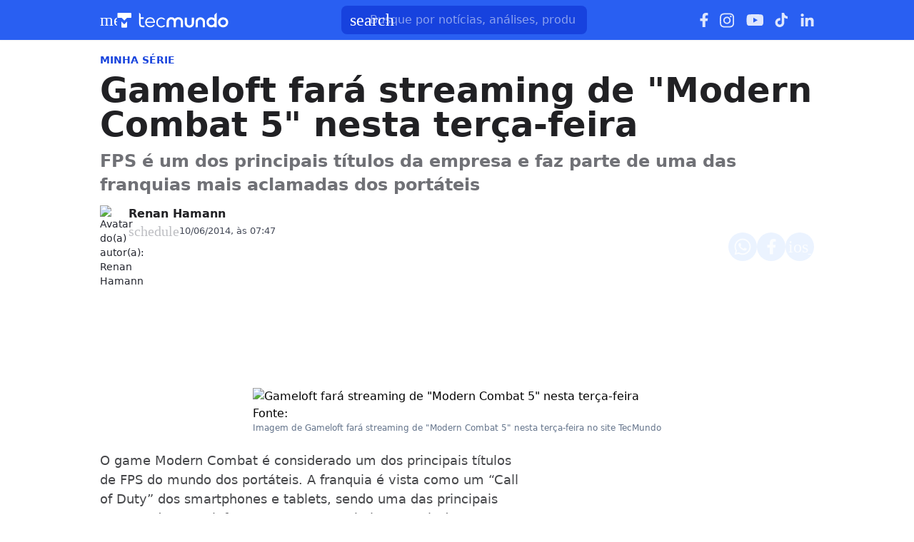

--- FILE ---
content_type: text/css; charset=UTF-8
request_url: https://www.tecmundo.com.br/_next/static/css/7d3527be3b9a6fde.css
body_size: 8770
content:
.smart_image__iGZ1wH{aspect-ratio:var(--aspect-ratio);object-fit:cover}@media(min-width:768px){.smart_image__iGZ1wH{aspect-ratio:var(--aspect-ratio-desktop,var(--aspect-ratio))}}.kicker__fLo91u{--kicker-text-color:var(--text-primary-strong);--kicker-square-color:var(--stroke-primary-strong);color:var(--kicker-text-color);transition:var(--text-transition)}.kicker__fLo91u.simple__Jpqe3d{background-color:transparent!important}.kicker__fLo91u.simple__Jpqe3d:hover{opacity:.8}.kicker__fLo91u.tag__8y2l2S{margin-right:6px;background-color:var(--primary);border-radius:var(--border-radius-base);color:var(--text-on-primary-strong);padding:1px 8px}.kicker__fLo91u.right-block-light__TMUavJ{display:flex;align-items:center;line-height:normal!important;margin-bottom:8px}.kicker__fLo91u.right-block-light__TMUavJ:hover{opacity:.7}.kicker__fLo91u.right-block-light__TMUavJ .square__mKbnal{position:relative;display:inline-block;background-color:var(--kicker-square-color)!important;border-radius:2px;width:13px;height:13px;margin-left:4px}.kicker__fLo91u.right-block-light__TMUavJ .square__mKbnal:hover{opacity:.7}.kicker__fLo91u.right-block-dark__GYoeqb{display:flex;align-items:center;color:#fff!important;background-color:transparent!important;height:-moz-fit-content;height:fit-content;width:-moz-fit-content;width:fit-content;line-height:0}.kicker__fLo91u.right-block-dark__GYoeqb:hover{opacity:.7}.kicker__fLo91u.right-block-dark__GYoeqb .square__mKbnal{position:relative;display:inline-block;border-radius:2px;width:13px;height:13px;margin-left:4px;background-color:#fff}.kicker__fLo91u.right-block-dark__GYoeqb .square__mKbnal:hover{opacity:.7}.minha-serie-page .kicker__fLo91u{--kicker-text-color:var(--minha-serie-gray-900,#21221e);--kicker-square-color:var(--minha-serie-green-100-def,#b9ec00)}.voxel-page .kicker__fLo91u{--kicker-text-color:var(--voxel-pink-700,#b40c3c);--kicker-square-color:var(--voxel-pink-500-def,#fd1154)}.author_name__1Xl1bm{transition:color var(--transition-standard),background-color var(--transition-standard);color:var(--text-strong)}.author_name__1Xl1bm:hover{color:var(--text-primary-strong)}.author_name__1Xl1bm.minha-serie__eO4702:hover{background-color:#ebffa5}.icon_button__Kne0FR{width:32px;height:32px;border-radius:9999px;display:flex;align-items:center;justify-content:center;transition:all .3s ease-in-out}.icon_button__Kne0FR.tecmundo__17Kac5:hover{background-color:#f5f6fa}.icon_button__Kne0FR.tecmundo__17Kac5:focus{outline:3px solid #adcbff}.icon_button__Kne0FR.voxel__fkxMMT:hover{background-color:#f9f6f9}.icon_button__Kne0FR.voxel__fkxMMT:focus{outline:3px solid #fe92b0}.icon_button__Kne0FR.minha-serie__eO4702:hover{background-color:#f6f7f1}.icon_button__Kne0FR.minha-serie__eO4702:focus{outline:3px solid #719d00}.svg__7iYGx5:hover,.svg__j0mFF9:hover{opacity:.8;transition:all .3s ease-in-out}.article-tags-and-sources__QxdkrN{display:flex;flex-direction:column;align-items:flex-start;gap:.5rem}@media screen and (min-width:48rem){.article-tags-and-sources__QxdkrN{flex-direction:row}}ul.article-sources__QoSWwa,ul.article-tags__3nQ8G6{display:flex;flex-wrap:wrap;justify-content:flex-start;align-items:center;max-width:100%;gap:.5rem}@media screen and (min-width:48rem){ul.article-sources__QoSWwa{justify-content:flex-end}}li.button-link__lgyWHH{display:flex;max-width:100%;align-items:center;font-weight:500;font-size:14px;border-radius:var(--border-radius-base)}li.button-link__lgyWHH a{height:28px;padding:4px 8px;box-shadow:none!important;max-width:360px}.disclaimer__IE5EUM .disclaimer-title__9VHRQC{font-size:clamp(14px,1vw,15px)}@font-face{font-family:swiper-icons;src:url("data:application/font-woff;charset=utf-8;base64, [base64]//wADZ2x5ZgAAAywAAADMAAAD2MHtryVoZWFkAAABbAAAADAAAAA2E2+eoWhoZWEAAAGcAAAAHwAAACQC9gDzaG10eAAAAigAAAAZAAAArgJkABFsb2NhAAAC0AAAAFoAAABaFQAUGG1heHAAAAG8AAAAHwAAACAAcABAbmFtZQAAA/gAAAE5AAACXvFdBwlwb3N0AAAFNAAAAGIAAACE5s74hXjaY2BkYGAAYpf5Hu/j+W2+MnAzMYDAzaX6QjD6/4//Bxj5GA8AuRwMYGkAPywL13jaY2BkYGA88P8Agx4j+/8fQDYfA1AEBWgDAIB2BOoAeNpjYGRgYNBh4GdgYgABEMnIABJzYNADCQAACWgAsQB42mNgYfzCOIGBlYGB0YcxjYGBwR1Kf2WQZGhhYGBiYGVmgAFGBiQQkOaawtDAoMBQxXjg/wEGPcYDDA4wNUA2CCgwsAAAO4EL6gAAeNpj2M0gyAACqxgGNWBkZ2D4/wMA+xkDdgAAAHjaY2BgYGaAYBkGRgYQiAHyGMF8FgYHIM3DwMHABGQrMOgyWDLEM1T9/w8UBfEMgLzE////P/5//f/V/xv+r4eaAAeMbAxwIUYmIMHEgKYAYjUcsDAwsLKxc3BycfPw8jEQA/[base64]/uznmfPFBNODM2K7MTQ45YEAZqGP81AmGGcF3iPqOop0r1SPTaTbVkfUe4HXj97wYE+yNwWYxwWu4v1ugWHgo3S1XdZEVqWM7ET0cfnLGxWfkgR42o2PvWrDMBSFj/IHLaF0zKjRgdiVMwScNRAoWUoH78Y2icB/yIY09An6AH2Bdu/UB+yxopYshQiEvnvu0dURgDt8QeC8PDw7Fpji3fEA4z/PEJ6YOB5hKh4dj3EvXhxPqH/SKUY3rJ7srZ4FZnh1PMAtPhwP6fl2PMJMPDgeQ4rY8YT6Gzao0eAEA409DuggmTnFnOcSCiEiLMgxCiTI6Cq5DZUd3Qmp10vO0LaLTd2cjN4fOumlc7lUYbSQcZFkutRG7g6JKZKy0RmdLY680CDnEJ+UMkpFFe1RN7nxdVpXrC4aTtnaurOnYercZg2YVmLN/d/gczfEimrE/fs/bOuq29Zmn8tloORaXgZgGa78yO9/cnXm2BpaGvq25Dv9S4E9+5SIc9PqupJKhYFSSl47+Qcr1mYNAAAAeNptw0cKwkAAAMDZJA8Q7OUJvkLsPfZ6zFVERPy8qHh2YER+3i/BP83vIBLLySsoKimrqKqpa2hp6+jq6RsYGhmbmJqZSy0sraxtbO3sHRydnEMU4uR6yx7JJXveP7WrDycAAAAAAAH//wACeNpjYGRgYOABYhkgZgJCZgZNBkYGLQZtIJsFLMYAAAw3ALgAeNolizEKgDAQBCchRbC2sFER0YD6qVQiBCv/H9ezGI6Z5XBAw8CBK/m5iQQVauVbXLnOrMZv2oLdKFa8Pjuru2hJzGabmOSLzNMzvutpB3N42mNgZGBg4GKQYzBhYMxJLMlj4GBgAYow/P/PAJJhLM6sSoWKfWCAAwDAjgbRAAB42mNgYGBkAIIbCZo5IPrmUn0hGA0AO8EFTQAA");font-weight:400;font-style:normal}:root{--swiper-theme-color:#007aff}.swiper,swiper-container{margin-left:auto;margin-right:auto;position:relative;overflow:hidden;list-style:none;padding:0;z-index:1;display:block}.swiper-vertical>.swiper-wrapper{flex-direction:column}.swiper-wrapper{position:relative;width:100%;height:100%;z-index:1;display:flex;transition-property:transform;transition-timing-function:var(--swiper-wrapper-transition-timing-function,initial);box-sizing:initial}.swiper-android .swiper-slide,.swiper-wrapper{transform:translateZ(0)}.swiper-horizontal{touch-action:pan-y}.swiper-vertical{touch-action:pan-x}.swiper-slide,swiper-slide{flex-shrink:0;width:100%;height:100%;position:relative;transition-property:transform;display:block}.swiper-slide-invisible-blank{visibility:hidden}.swiper-autoheight,.swiper-autoheight .swiper-slide{height:auto}.swiper-autoheight .swiper-wrapper{align-items:flex-start;transition-property:transform,height}.swiper-backface-hidden .swiper-slide{transform:translateZ(0);backface-visibility:hidden}.swiper-3d.swiper-css-mode .swiper-wrapper{perspective:1200px}.swiper-3d .swiper-wrapper{transform-style:preserve-3d}.swiper-3d{perspective:1200px}.swiper-3d .swiper-cube-shadow,.swiper-3d .swiper-slide,.swiper-3d .swiper-slide-shadow,.swiper-3d .swiper-slide-shadow-bottom,.swiper-3d .swiper-slide-shadow-left,.swiper-3d .swiper-slide-shadow-right,.swiper-3d .swiper-slide-shadow-top{transform-style:preserve-3d}.swiper-3d .swiper-slide-shadow,.swiper-3d .swiper-slide-shadow-bottom,.swiper-3d .swiper-slide-shadow-left,.swiper-3d .swiper-slide-shadow-right,.swiper-3d .swiper-slide-shadow-top{position:absolute;left:0;top:0;width:100%;height:100%;pointer-events:none;z-index:10}.swiper-3d .swiper-slide-shadow{background:rgba(0,0,0,.15)}.swiper-3d .swiper-slide-shadow-left{background-image:linear-gradient(270deg,rgba(0,0,0,.5),transparent)}.swiper-3d .swiper-slide-shadow-right{background-image:linear-gradient(90deg,rgba(0,0,0,.5),transparent)}.swiper-3d .swiper-slide-shadow-top{background-image:linear-gradient(0deg,rgba(0,0,0,.5),transparent)}.swiper-3d .swiper-slide-shadow-bottom{background-image:linear-gradient(180deg,rgba(0,0,0,.5),transparent)}.swiper-css-mode>.swiper-wrapper{overflow:auto;scrollbar-width:none;-ms-overflow-style:none}.swiper-css-mode>.swiper-wrapper::-webkit-scrollbar{display:none}.swiper-css-mode>.swiper-wrapper>.swiper-slide{scroll-snap-align:start start}.swiper-horizontal.swiper-css-mode>.swiper-wrapper{scroll-snap-type:x mandatory}.swiper-vertical.swiper-css-mode>.swiper-wrapper{scroll-snap-type:y mandatory}.swiper-css-mode.swiper-free-mode>.swiper-wrapper{scroll-snap-type:none}.swiper-css-mode.swiper-free-mode>.swiper-wrapper>.swiper-slide{scroll-snap-align:none}.swiper-centered>.swiper-wrapper:before{content:"";flex-shrink:0;order:9999}.swiper-centered>.swiper-wrapper>.swiper-slide{scroll-snap-align:center center;scroll-snap-stop:always}.swiper-centered.swiper-horizontal>.swiper-wrapper>.swiper-slide:first-child{margin-inline-start:var(--swiper-centered-offset-before)}.swiper-centered.swiper-horizontal>.swiper-wrapper:before{height:100%;min-height:1px;width:var(--swiper-centered-offset-after)}.swiper-centered.swiper-vertical>.swiper-wrapper>.swiper-slide:first-child{margin-block-start:var(--swiper-centered-offset-before)}.swiper-centered.swiper-vertical>.swiper-wrapper:before{width:100%;min-width:1px;height:var(--swiper-centered-offset-after)}.swiper-lazy-preloader{width:42px;height:42px;position:absolute;left:50%;top:50%;margin-left:-21px;margin-top:-21px;z-index:10;transform-origin:50%;box-sizing:border-box;border-radius:50%;border:4px solid var(--swiper-preloader-color,var(--swiper-theme-color));border-top:4px solid transparent}.swiper-watch-progress .swiper-slide-visible .swiper-lazy-preloader,.swiper:not(.swiper-watch-progress) .swiper-lazy-preloader,swiper-container:not(.swiper-watch-progress) .swiper-lazy-preloader{animation:swiper-preloader-spin 1s linear infinite}.swiper-lazy-preloader-white{--swiper-preloader-color:#fff}.swiper-lazy-preloader-black{--swiper-preloader-color:#000}@keyframes swiper-preloader-spin{0%{transform:rotate(0deg)}to{transform:rotate(1turn)}}.swiper-pagination{position:absolute;text-align:center;transition:opacity .3s;transform:translateZ(0);z-index:10}.swiper-pagination.swiper-pagination-hidden{opacity:0}.swiper-pagination-disabled>.swiper-pagination,.swiper-pagination.swiper-pagination-disabled{display:none!important}.swiper-horizontal>.swiper-pagination-bullets,.swiper-pagination-bullets.swiper-pagination-horizontal,.swiper-pagination-custom,.swiper-pagination-fraction{bottom:var(--swiper-pagination-bottom,8px);top:var(--swiper-pagination-top,auto);left:0;width:100%}.swiper-pagination-bullets-dynamic{overflow:hidden;font-size:0}.swiper-pagination-bullets-dynamic .swiper-pagination-bullet{transform:scale(.33);position:relative}.swiper-pagination-bullets-dynamic .swiper-pagination-bullet-active,.swiper-pagination-bullets-dynamic .swiper-pagination-bullet-active-main{transform:scale(1)}.swiper-pagination-bullets-dynamic .swiper-pagination-bullet-active-prev{transform:scale(.66)}.swiper-pagination-bullets-dynamic .swiper-pagination-bullet-active-prev-prev{transform:scale(.33)}.swiper-pagination-bullets-dynamic .swiper-pagination-bullet-active-next{transform:scale(.66)}.swiper-pagination-bullets-dynamic .swiper-pagination-bullet-active-next-next{transform:scale(.33)}.swiper-pagination-bullet{width:var(--swiper-pagination-bullet-width,var(--swiper-pagination-bullet-size,8px));height:var(--swiper-pagination-bullet-height,var(--swiper-pagination-bullet-size,8px));display:inline-block;border-radius:var(--swiper-pagination-bullet-border-radius,50%);background:var(--swiper-pagination-bullet-inactive-color,#000);opacity:var(--swiper-pagination-bullet-inactive-opacity,.2)}button.swiper-pagination-bullet{border:none;margin:0;padding:0;box-shadow:none;-webkit-appearance:none;-moz-appearance:none;appearance:none}.swiper-pagination-clickable .swiper-pagination-bullet{cursor:pointer}.swiper-pagination-bullet:only-child{display:none!important}.swiper-pagination-bullet-active{opacity:var(--swiper-pagination-bullet-opacity,1);background:var(--swiper-pagination-color,var(--swiper-theme-color))}.swiper-pagination-vertical.swiper-pagination-bullets,.swiper-vertical>.swiper-pagination-bullets{right:var(--swiper-pagination-right,8px);left:var(--swiper-pagination-left,auto);top:50%;transform:translate3d(0,-50%,0)}.swiper-pagination-vertical.swiper-pagination-bullets .swiper-pagination-bullet,.swiper-vertical>.swiper-pagination-bullets .swiper-pagination-bullet{margin:var(--swiper-pagination-bullet-vertical-gap,6px) 0;display:block}.swiper-pagination-vertical.swiper-pagination-bullets.swiper-pagination-bullets-dynamic,.swiper-vertical>.swiper-pagination-bullets.swiper-pagination-bullets-dynamic{top:50%;transform:translateY(-50%);width:8px}.swiper-pagination-vertical.swiper-pagination-bullets.swiper-pagination-bullets-dynamic .swiper-pagination-bullet,.swiper-vertical>.swiper-pagination-bullets.swiper-pagination-bullets-dynamic .swiper-pagination-bullet{display:inline-block;transition:transform .2s,top .2s}.swiper-horizontal>.swiper-pagination-bullets .swiper-pagination-bullet,.swiper-pagination-horizontal.swiper-pagination-bullets .swiper-pagination-bullet{margin:0 var(--swiper-pagination-bullet-horizontal-gap,4px)}.swiper-horizontal>.swiper-pagination-bullets.swiper-pagination-bullets-dynamic,.swiper-pagination-horizontal.swiper-pagination-bullets.swiper-pagination-bullets-dynamic{left:50%;transform:translateX(-50%);white-space:nowrap}.swiper-horizontal>.swiper-pagination-bullets.swiper-pagination-bullets-dynamic .swiper-pagination-bullet,.swiper-pagination-horizontal.swiper-pagination-bullets.swiper-pagination-bullets-dynamic .swiper-pagination-bullet{transition:transform .2s,left .2s}.swiper-horizontal.swiper-rtl>.swiper-pagination-bullets-dynamic .swiper-pagination-bullet,:host(.swiper-horizontal.swiper-rtl) .swiper-pagination-bullets-dynamic .swiper-pagination-bullet{transition:transform .2s,right .2s}.swiper-pagination-fraction{color:var(--swiper-pagination-fraction-color,inherit)}.swiper-pagination-progressbar{background:var(--swiper-pagination-progressbar-bg-color,rgba(0,0,0,.25));position:absolute}.swiper-pagination-progressbar .swiper-pagination-progressbar-fill{background:var(--swiper-pagination-color,var(--swiper-theme-color));position:absolute;left:0;top:0;width:100%;height:100%;transform:scale(0);transform-origin:left top}.swiper-rtl .swiper-pagination-progressbar .swiper-pagination-progressbar-fill{transform-origin:right top}.swiper-horizontal>.swiper-pagination-progressbar,.swiper-pagination-progressbar.swiper-pagination-horizontal,.swiper-pagination-progressbar.swiper-pagination-vertical.swiper-pagination-progressbar-opposite,.swiper-vertical>.swiper-pagination-progressbar.swiper-pagination-progressbar-opposite{width:100%;height:var(--swiper-pagination-progressbar-size,4px);left:0;top:0}.swiper-horizontal>.swiper-pagination-progressbar.swiper-pagination-progressbar-opposite,.swiper-pagination-progressbar.swiper-pagination-horizontal.swiper-pagination-progressbar-opposite,.swiper-pagination-progressbar.swiper-pagination-vertical,.swiper-vertical>.swiper-pagination-progressbar{width:var(--swiper-pagination-progressbar-size,4px);height:100%;left:0;top:0}.swiper-pagination-lock{display:none}:root{--swiper-navigation-size:44px}.swiper-button-next,.swiper-button-prev{position:absolute;top:var(--swiper-navigation-top-offset,50%);width:calc(var(--swiper-navigation-size)/ 44 * 27);height:var(--swiper-navigation-size);margin-top:calc(0px - (var(--swiper-navigation-size)/ 2));z-index:10;cursor:pointer;display:flex;align-items:center;justify-content:center;color:var(--swiper-navigation-color,var(--swiper-theme-color))}.swiper-button-next.swiper-button-disabled,.swiper-button-prev.swiper-button-disabled{opacity:.35;cursor:auto;pointer-events:none}.swiper-button-next.swiper-button-hidden,.swiper-button-prev.swiper-button-hidden{opacity:0;cursor:auto;pointer-events:none}.swiper-navigation-disabled .swiper-button-next,.swiper-navigation-disabled .swiper-button-prev{display:none!important}.swiper-button-next:after,.swiper-button-prev:after{font-family:swiper-icons;font-size:var(--swiper-navigation-size);text-transform:none!important;letter-spacing:0;font-variant:normal;line-height:1}.swiper-button-prev,.swiper-rtl .swiper-button-next{left:var(--swiper-navigation-sides-offset,10px);right:auto}.swiper-button-prev:after,.swiper-rtl .swiper-button-next:after{content:"prev"}.swiper-button-next,.swiper-rtl .swiper-button-prev{right:var(--swiper-navigation-sides-offset,10px);left:auto}.swiper-button-next:after,.swiper-rtl .swiper-button-prev:after{content:"next"}.swiper-button-lock{display:none}.button_control__9KLR1y{padding:8px 12px;font-size:14px;font-weight:500;cursor:pointer;transition:all .3s ease-in-out;border:none;outline-offset:-3px}.guia-de-compras__wPkr8b,.tecmundo__CDKVdk{border-radius:6px}.default__two3QU.guia-de-compras__wPkr8b,.tecmundo__CDKVdk.default__two3QU{color:#707176}.guia-de-compras__wPkr8b:hover,.tecmundo__CDKVdk:hover{color:#212124;background-color:#f5f6fa}.guia-de-compras__wPkr8b:focus,.tecmundo__CDKVdk:focus{color:#707176;outline:3px solid #d1d2d6}.selected__5qRVQm.guia-de-compras__wPkr8b,.tecmundo__CDKVdk.selected__5qRVQm{color:#212124;background:#e4e6ea}.minha-serie__fOE7EO{border-radius:8px}.minha-serie__fOE7EO.default__two3QU{color:#71726d}.minha-serie__fOE7EO:hover{color:#21221e;background-color:#f6f7f1}.minha-serie__fOE7EO:focus{color:#71726d;outline:3px solid #d1d3cd}.minha-serie__fOE7EO.selected__5qRVQm{color:#21221e;background:#e5e6e1}.voxel__OT47Ec{border-radius:0}.voxel__OT47Ec.default__two3QU{color:#747074}.voxel__OT47Ec:hover{color:#232123;background-color:#f9f6f9}.voxel__OT47Ec:focus{color:#747074;outline:3px solid #d5d1d5}.voxel__OT47Ec.selected__5qRVQm{color:#232123;background:#e8e5e8}.cta_card__a6enUS{background-color:#285ff1;border-radius:var(--corner-base,8px);background:linear-gradient(180deg,hsla(0,0%,100%,.16),hsla(0,0%,100%,0) 39.79%),linear-gradient(0deg,rgba(0,72,240,.84),rgba(0,72,240,.84)),#285ff1;width:280px;height:324.667px;padding:1.5rem;border-radius:8px;display:flex;flex-direction:column;align-items:center;justify-content:center;text-align:center;gap:.5rem;color:#fff;text-decoration:none;transition:all .3s ease-in-out;outline-offset:-4px;margin-right:16px}.cta_card__a6enUS,.cta_card__a6enUS:hover{box-shadow:inset 0 1px 2px 0 hsla(0,0%,100%,.1)}.cta_card__a6enUS:hover{background:linear-gradient(180deg,hsla(0,0%,100%,.3),hsla(0,0%,100%,0) 40%),linear-gradient(0deg,rgba(0,72,240,.84),rgba(0,72,240,.84)),#285ff1}.cta_card__a6enUS:active{background:linear-gradient(180deg,hsla(0,0%,100%,.04),hsla(0,0%,100%,0)),linear-gradient(0deg,rgba(0,72,240,.84),rgba(0,72,240,.84)),#285ff1;box-shadow:inset 0 1px 2px 0 hsla(0,0%,100%,.1)}.cta_card__a6enUS:focus{background:linear-gradient(180deg,hsla(0,0%,100%,.16),hsla(0,0%,100%,0)),linear-gradient(0deg,rgba(0,72,240,.84),rgba(0,72,240,.84)),#285ff1;outline:4px solid #adcbff}.cta_card__a6enUS span:not(.icon){background:#ebf3ff;height:36px;display:flex;align-items:center;border-radius:8px;min-width:32px;font-size:12px;color:#003db8;padding:0 12px;margin-top:1.5rem;font-weight:600}.offer_card__GHDhex{transition:transform .3s ease-in-out}.offer_card__GHDhex h3{transition:all .3s ease-in-out}.offer_card__GHDhex:not(.no_scale__2pD1Mu):hover{transform:scale(1.03)}.offer_card__GHDhex:hover h3{color:#285ff1}.image_product__jtpeR9{border:1px solid rgba(0,0,0,.05);border-radius:8px;height:159px;aspect-ratio:238/158.67;object-fit:contain!important}@media(max-width:768px){.image_product__jtpeR9{width:96px!important;height:77px!important;aspect-ratio:96/77}}.special_offers__C3nFWH .swiper.swiper-initialized.swiper-horizontal.swiper-backface-hidden{padding-right:12px!important}.special_offers__C3nFWH button{outline:none;transition:all .3s ease-in-out}.special_offers__C3nFWH.layout_compact__t7XKQo .offer_card__GHDhex{padding-top:0!important;padding-bottom:0!important;transition:none}.special_offers__C3nFWH.layout_compact__t7XKQo .offer_card__GHDhex:hover{transform:none}.special_offers__C3nFWH.layout_compact__t7XKQo .offer_card__GHDhex:hover h3{color:#285ff1}@media(max-width:768px){.special_offers__C3nFWH:not(.layout_compact__t7XKQo) .offer_card__GHDhex{border:none!important}.special_offers__C3nFWH:not(.layout_compact__t7XKQo,.layout_carousel__ydayr2) .image_product__jtpeR9{width:96px!important;height:77px!important}.special_offers__C3nFWH:not(.layout_compact__t7XKQo,.layout_carousel__ydayr2) h3{max-width:243px}.image_product__jtpeR9{width:280px!important;height:186px!important}}.special_offers__C3nFWH .overflow-x-auto.slim-scrollbar{scroll-behavior:smooth}.special_offers__C3nFWH .overflow-x-auto.slim-scrollbar::-webkit-scrollbar{height:3px;background-color:transparent}.special_offers__C3nFWH .overflow-x-auto.slim-scrollbar::-webkit-scrollbar-track{background-color:#fff;height:3px!important;padding-top:12px;border-radius:3px}.special_offers__C3nFWH .overflow-x-auto.slim-scrollbar::-webkit-scrollbar-thumb{background-color:#e0e0e0;border-radius:3px;border:none}.special_offers__C3nFWH .overflow-x-auto.slim-scrollbar::-webkit-scrollbar-thumb:hover{background-color:transparent}.read-also__jtPwh9{border-color:var(--stroke-primary-strong);transition:var(--text-transition)}.read-also__jtPwh9:has(a:hover){background-color:var(--link-background-hover)}.read-also__jtPwh9 .pseudo-kicker{background-color:var(--primary);border-radius:var(--border-radius-base);color:var(--text-on-primary-strong)}.read-also__jtPwh9 a{background-color:transparent;display:inline;transition:var(--text-transition);color:var(--link-color);font-weight:var(--text-bold);text-decoration:none}.read-also__jtPwh9 a:hover{color:var(--link-color-hover)}.container__0XDuSq .dynamic_numbering__ORcB7w{margin-left:28px}.container__0XDuSq .dynamic_numbering__ORcB7w:last-child{padding-bottom:0!important}.container__0XDuSq .title__ftfi7j{margin:0 24px 0 8px}@media(max-width:780px){.container__0XDuSq{box-shadow:none!important}}.videos_shorts__GPCyXO{background-color:#f6f7f9}.videos_shorts__GPCyXO .shorts__ApifsD .swiper{width:100%;overflow:visible}.videos_shorts__GPCyXO .shorts__ApifsD .swiper-wrapper{padding:24px 0!important}.videos_shorts__GPCyXO .shorts__ApifsD .swiper-slide{max-width:232px;height:412px;flex-shrink:0;transition:transform .3s ease-in-out}.videos_shorts__GPCyXO .shorts__ApifsD .swiper-slide-next,.videos_shorts__GPCyXO .shorts__ApifsD .swiper-slide-prev{transform:translateX(-50%)}.videos_shorts__GPCyXO .shorts__ApifsD .swiper-slide-active{opacity:1;transform:translateX(0)}.videos_shorts__GPCyXO .shorts__ApifsD .short_container__9qaxJY{max-width:232px;height:412px;border-radius:var(--border-radius-base);overflow:hidden}.videos_shorts__GPCyXO .shorts__ApifsD .short_container__9qaxJY img{transition:scale var(--transition-standard)}.videos_shorts__GPCyXO .shorts__ApifsD .short_container__9qaxJY:hover img{scale:1.05}.videos_shorts__GPCyXO .shorts__ApifsD .short_image__9NaCLM{object-fit:cover;border-radius:2px;border:none;height:100%}.videos_shorts__GPCyXO .shorts__ApifsD .info__hpmPgR{background:linear-gradient(0deg,rgba(0,0,0,.9) 10.76%,transparent 95.61%)}.videos_shorts__GPCyXO .shorts__ApifsD .info__hpmPgR.tecmundo__erdn8A{border-radius:8px}.videos_shorts__GPCyXO .shorts__ApifsD .info__hpmPgR.voxel__S0bT52{border-radius:2px}.videos_shorts__GPCyXO .shorts__ApifsD .info__hpmPgR.minha-serie__bZA9Ot{border-radius:12px}.videos_shorts__GPCyXO .shorts__ApifsD .info__hpmPgR:hover{transition:all var(--transition-standard)}.videos_shorts__GPCyXO .shorts__ApifsD .swiper-pagination .swiper-pagination-bullet.swiper-pagination-bullet-active{width:16px;opacity:1;z-index:2}.videos_shorts__GPCyXO .shorts__ApifsD .swiper-pagination .swiper-pagination-bullet{background-color:#8695aa;opacity:1;border-radius:6px;width:8px;height:8px;margin-right:4px;transform-origin:center center;z-index:2}.videos_shorts__GPCyXO .shorts__ApifsD .swiper-pagination.swiper-pagination-clickable.swiper-pagination-bullets.swiper-pagination-horizontal{margin-bottom:12px;position:relative}.videos_shorts__GPCyXO #guia-de-compras .swiper-pagination .swiper-pagination-bullet.swiper-pagination-bullet-active,.videos_shorts__GPCyXO #tecmundo .swiper-pagination .swiper-pagination-bullet.swiper-pagination-bullet-active{background-color:#295ff2}.videos_shorts__GPCyXO #voxel .swiper-pagination .swiper-pagination-bullet.swiper-pagination-bullet-active{background-color:#e60f4c}.videos_shorts__GPCyXO #minha-serie .swiper-pagination .swiper-pagination-bullet.swiper-pagination-bullet-active{background-color:#b9eb00}.videos_shorts__GPCyXO #tecmundo .swiper-slide img{border-radius:8px}.videos_shorts__GPCyXO #voxel .swiper-slide img{border-radius:2px}.videos_shorts__GPCyXO #minha-serie .swiper-slide img{border-radius:12px}.sidebar_container__P1pqoo{margin-right:0;margin-left:0;overflow:hidden}.sidebar_container__P1pqoo h2{font-size:30px!important}.sidebar_container__P1pqoo .widget_container__v14R6G{width:100%}.sidebar_container__P1pqoo .widget_container__v14R6G .content__eYm8ay{padding-top:12rem}.sidebar_container__P1pqoo .widget_container__v14R6G .content__eYm8ay h2,.sidebar_container__P1pqoo .widget_container__v14R6G .content__eYm8ay p{width:100%}.sidebar_container__P1pqoo .widget_container__v14R6G .swiper_container{top:2rem;left:0;padding-right:0;width:100%!important}.sidebar_container__P1pqoo .btn_cta__ASNKTP{flex-direction:column}.widget_container__v14R6G .swiper_container{position:absolute!important;right:0!important;width:58%!important;z-index:0!important;-webkit-mask-image:linear-gradient(90deg,transparent 0,#26272b 40% 60%,transparent);mask-image:linear-gradient(90deg,transparent 0,#26272b 40% 60%,transparent)}.widget_container__v14R6G .swiper_container:after{-webkit-box-reflect:above!important}.widget_container__v14R6G .swiper-wrapper{transition-timing-function:linear!important}.widget_container__v14R6G .swiper-slide{width:auto!important;margin-right:8px!important}.widget_container__v14R6G .coupon_card__ojYs4Y{position:relative;padding:8px 0;border-radius:8px;overflow:visible}.widget_container__v14R6G .coupon_card__ojYs4Y:after,.widget_container__v14R6G .coupon_card__ojYs4Y:before{content:"";position:absolute;left:50%;width:30px;height:30px;background-color:#26272b;border-radius:50%;transform:translateX(-50%)}.widget_container__v14R6G .coupon_card__ojYs4Y:before{top:-18px}.widget_container__v14R6G .coupon_card__ojYs4Y:after{bottom:-18px}.widget_container__v14R6G .coupon_card__ojYs4Y img{height:auto!important}@media(max-width:720px){.sidebar_container__P1pqoo .swiper-wrapper{gap:0!important}.widget_container__v14R6G .content__eYm8ay{padding-top:12rem}.widget_container__v14R6G .swiper_container{top:2rem;left:0;padding-right:0;width:100%!important}}.faq_item__mhtzX6{margin-top:16px;position:relative}.faq_item__mhtzX6:before{content:"";position:absolute;left:0;bottom:-8px;width:100%;height:1px;background-color:var(--stroke-weak)}.faq_item__mhtzX6:last-child:before{content:none}.main_area__VUqpoI{max-width:1032px}.main_area__VUqpoI caption,.main_area__VUqpoI figcaption{color:var(--text-weak);font-size:max(14px,.875em);line-height:1.4;margin-block:.5lh}.main_area__VUqpoI caption:before,.main_area__VUqpoI figcaption:before{position:relative;bottom:-2px;display:inline-block;width:1rem;aspect-ratio:1/1;margin-right:.125em;font-family:var(--font-icons);font-size:16px;font-weight:400;line-height:1;font-variation-settings:"FILL" 1,"wght" 400,"GRAD" 0,"opsz" 20}.main_area__VUqpoI caption em,.main_area__VUqpoI caption strong,.main_area__VUqpoI figcaption em,.main_area__VUqpoI figcaption strong{font-size:inherit;line-height:inherit}.main_area__VUqpoI figure{margin:.875lh auto}.main_area__VUqpoI figure.image :is(caption,figcaption):before{content:""}.main_area__VUqpoI figure.table{display:block;width:100%;margin-inline:0;-webkit-overflow-scrolling:touch;overflow-x:scroll;scrollbar-width:none}.main_area__VUqpoI figure.table :is(caption,figcaption):before{content:""}.main_area__VUqpoI table{--table-cell-padding:0.5rem;--table-cell-border-color:var(--stroke-weak);--table-cell-max-width:200px;border-collapse:collapse;border-radius:var(--border-radius-base);table-layout:fixed;min-width:-moz-max-content;min-width:max-content;margin:0 auto}.main_area__VUqpoI thead{border-block-end:1px solid var(--table-cell-border-color)}.main_area__VUqpoI thead tr{color:var(--text-weak);font-weight:var(--text-bold);vertical-align:bottom;font-size:max(14px,.875em)}.main_area__VUqpoI thead tr:last-of-type:not(:only-of-type){font-size:1rem}.main_area__VUqpoI tfoot{border-block-start:1px solid var(--table-cell-border-color)}.main_area__VUqpoI tfoot tr{color:var(--text-weak);font-weight:var(--text-bold);vertical-align:top}.main_area__VUqpoI td,.main_area__VUqpoI th{background-color:transparent;border:1px solid var(--table-cell-border-color);padding:var(--table-cell-padding);vertical-align:initial;text-align:start;border-inline:none;border-block:none;max-width:var(--table-cell-max-width)}.main_area__VUqpoI tbody tr:has(:is(td,th)[rowspan]){border-block-start:1px solid var(--table-cell-border-color)}.main_area__VUqpoI tbody tr:has(:is(td,th)[rowspan])~tr:not(:has(:is(td,th)[rowspan])){border-block-start:none}.main_area__VUqpoI tbody tr:not(:has(:is(td,th)[rowspan]:first-of-type))~tr{border-block-start:1px solid var(--table-cell-border-color)}.main_area__VUqpoI td,.main_area__VUqpoI tr{transition:background-color var(--transition-standard)}.main_area__VUqpoI tr.hovered,.main_area__VUqpoI tr.hovered td,.main_area__VUqpoI tr.hovered th{background-color:var(--fill-weak)}.main_area__VUqpoI tr.fading,.main_area__VUqpoI tr.fading td,.main_area__VUqpoI tr.fading th{background-color:transparent}.bullet__6ftNiQ{font-size:11px;display:inline-block;vertical-align:middle;margin:0 6px}.article-main-text__SNDLEu{color:var(--text-medium);font-family:var(--font-sans);font-size:var(--font-size-base);padding-block-end:2rem}.article-main-text__SNDLEu>*+*{margin-block-start:.8lh}.article-main-text__SNDLEu .img-fc{border-radius:var(--border-radius-base);padding-bottom:8px;background-color:#f8fafc}.article-main-text__SNDLEu .img-fc>img{margin-bottom:7px}.article-main-text__SNDLEu .img-fc>div,.article-main-text__SNDLEu .img-fc>span{padding:0 8px;color:var(--text-weak);font-size:.75rem;line-height:1rem}.article-main-text__SNDLEu .img-fc>div span,.article-main-text__SNDLEu .img-fc>span span{font-size:.75rem;line-height:1rem;margin:0}.article-main-text__SNDLEu iframe{aspect-ratio:16/9;border-radius:var(--border-radius-base)}.article-main-text__SNDLEu .raw-html-embed{margin-block:.875lh}.article-main-text__SNDLEu .raw-html-embed .twitter-tweet,.article-main-text__SNDLEu .raw-html-embed>iframe{margin-left:auto!important;margin-right:auto!important}.article-main-text__SNDLEu iframe:not([id*=google_ads_iframe_]){width:100%!important}.article-main-text__SNDLEu iframe:not([id*=google_ads_iframe_]).iframeYoutube{height:100%}.article-main-text__SNDLEu img{width:100%;max-height:512px;object-fit:contain;background-color:var(--fill-weak);border-radius:var(--border-radius-base)}.article-main-text__SNDLEu h2,.article-main-text__SNDLEu h3,.article-main-text__SNDLEu h4,.article-main-text__SNDLEu h5,.article-main-text__SNDLEu h6{font-family:inherit;font-weight:var(--text-bold);margin-block:1.2lh 0;text-wrap:pretty}.article-main-text__SNDLEu h2 span,.article-main-text__SNDLEu h3 span,.article-main-text__SNDLEu h4 span,.article-main-text__SNDLEu h5 span,.article-main-text__SNDLEu h6 span{color:inherit;font-family:inherit;font-size:inherit;font-weight:inherit}.article-main-text__SNDLEu h2{font-size:clamp(24px,2vw,32px);line-height:1.2}.article-main-text__SNDLEu h3{font-size:clamp(20px,2vw,28px);line-height:1.3}.article-main-text__SNDLEu h4{font-size:clamp(18px,2vw,24px);line-height:1.4}.article-main-text__SNDLEu h5{font-size:clamp(16px,2vw,20px);line-height:1.4}.article-main-text__SNDLEu h6{font-size:1rem;line-height:1.5rem}.article-main-text__SNDLEu :not(.read-also) a{color:var(--link-color);font-weight:var(--text-bold);background-color:var(--link-background);border-bottom:0 solid var(--link-border);text-decoration:none;transition:var(--text-transition)}.article-main-text__SNDLEu :not(.read-also) a:hover{background-color:var(--link-background-hover);border-bottom:2px solid var(--link-border);color:var(--link-color-hover)}.article-main-text__SNDLEu a,.article-main-text__SNDLEu span,.article-main-text__SNDLEu strong{font-size:inherit}.article-main-text__SNDLEu strong{font-weight:var(--text-bold)}.article-main-text__SNDLEu ol,.article-main-text__SNDLEu ul{padding:0 0 0 32px;margin:.8lh 0}.article-main-text__SNDLEu ul{list-style-type:disc}.article-main-text__SNDLEu ul ::marker{color:var(--fill-brand)}.article-main-text__SNDLEu ol{list-style-type:decimal}.article-main-text__SNDLEu ol ::marker{font-weight:var(--text-bold);color:var(--text-primary-strong)}.article-main-text__SNDLEu li{margin:0}.article-main-text__SNDLEu li+li{margin-block-start:.4lh}.article-main-text__SNDLEu .bloquote__fDiDeE,.article-main-text__SNDLEu .nzn-article-eye__3fztrc,.article-main-text__SNDLEu blockquote{color:var(--text-primary-strong);font-size:clamp(1.4em,2vw,1.8em)!important;line-height:1.4;font-weight:500;display:block;padding-block-end:24px;position:relative;text-align:center!important}.article-main-text__SNDLEu .bloquote__fDiDeE:before,.article-main-text__SNDLEu .nzn-article-eye__3fztrc:before,.article-main-text__SNDLEu blockquote:before{content:"";font-family:var(--font-icons);font-size:4rem;color:var(--text-primary-weak);font-variation-settings:"FILL" 1,"wght" 500,"GRAD" 0,"opsz" 24;display:block}.article-main-text__SNDLEu .bloquote__fDiDeE p,.article-main-text__SNDLEu .bloquote__fDiDeE span,.article-main-text__SNDLEu .bloquote__fDiDeE strong,.article-main-text__SNDLEu .nzn-article-eye__3fztrc p,.article-main-text__SNDLEu .nzn-article-eye__3fztrc span,.article-main-text__SNDLEu .nzn-article-eye__3fztrc strong,.article-main-text__SNDLEu blockquote p,.article-main-text__SNDLEu blockquote span,.article-main-text__SNDLEu blockquote strong{color:inherit;font-size:inherit!important;line-height:inherit}.article-main-text__SNDLEu .bloquote__fDiDeE p,.article-main-text__SNDLEu .nzn-article-eye__3fztrc p,.article-main-text__SNDLEu blockquote p{margin-block:0}.article-main-text__SNDLEu del,.article-main-text__SNDLEu s{opacity:.6}.article-main-text__SNDLEu .nzn-article-eye{padding-top:54px!important}.article-main-text__SNDLEu a[style]{color:inherit!important}.article-main-text__SNDLEu a[style]:hover{text-decoration:underline!important}.article-main-text__SNDLEu [style*="text-align: justify"],.article-main-text__SNDLEu [style*="text-align:justify"]{text-align:left!important}.article-title__bMmiVJ{margin-top:6px;color:var(--text-strong)}.article-call-text__JOxp3A{color:var(--text-weak)}.author_avatar__UIFlcd a,.author_avatar__UIFlcd p{font-size:14px}.author_avatar__UIFlcd img{width:32px;height:32px}.ads_by_content__u4KdXe{display:flex;align-items:center;flex-direction:column;justify-content:center;padding:1rem 0 0;position:relative;z-index:4}.ads_by_content__u4KdXe:before{content:"Continua após a publicidade";color:var(--text-weak);font-size:12px;font-weight:500;text-transform:uppercase;position:absolute;top:1rem}.ads_by_content__u4KdXe#banner-video-area:before{top:-.25rem}.banner__Pk0P1o{width:100%!important;border-radius:var(--border-radius-base);margin:0}@media(max-width:720px){.main_area__VUqpoI{overflow-x:hidden}.minha-serie-page .the-content__iquIdV .bloquote__fDiDeE,.minha-serie-page .the-content__iquIdV .bloquote__fDiDeE p,.minha-serie-page .the-content__iquIdV .bloquote__fDiDeE span,.tecmundo-page .the-content__iquIdV .bloquote__fDiDeE,.tecmundo-page .the-content__iquIdV .bloquote__fDiDeE p,.tecmundo-page .the-content__iquIdV .bloquote__fDiDeE span,.voxel-page .the-content__iquIdV .bloquote__fDiDeE,.voxel-page .the-content__iquIdV .bloquote__fDiDeE p,.voxel-page .the-content__iquIdV .bloquote__fDiDeE span{font-size:18px!important}.minha-serie-page .the-content__iquIdV ol,.minha-serie-page .the-content__iquIdV ul,.tecmundo-page .the-content__iquIdV ol,.tecmundo-page .the-content__iquIdV ul,.voxel-page .the-content__iquIdV ol,.voxel-page .the-content__iquIdV ul{padding:0 0 0 24px}}

--- FILE ---
content_type: text/css; charset=UTF-8
request_url: https://www.tecmundo.com.br/_next/static/css/c953279991cd1878.css
body_size: 511
content:
.button__BPsORy{border:none;transition:color var(--transition-standard),background-color var(--transition-standard),outline var(--transition-standard);background-color:var(--fill-primary-weak);width:100%;display:flex;align-items:center;justify-content:center;border-radius:9999px;padding:.5rem;flex-grow:1}@media(min-width:48rem){.button__BPsORy{width:2.5rem;height:2.5rem;padding:.25rem}}.button__BPsORy:hover{background-color:var(--fill-primary-soft)}.button__BPsORy:focus{outline:3px solid var(--stroke-primary-medium)}.tecmundo__7J2uHU :is(img,span){filter:brightness(.25) sepia(1) hue-rotate(185deg) saturate(10)}.voxel__pBzKz7 :is(img,span){filter:brightness(.25) sepia(1) hue-rotate(300deg) saturate(8)}.minha-serie__fiMaL9 :is(img,span){filter:brightness(.02) sepia(1) hue-rotate(40deg) saturate(2)}

--- FILE ---
content_type: text/css; charset=UTF-8
request_url: https://www.tecmundo.com.br/_next/static/css/bc97cad4c5f5c512.css
body_size: 365
content:
.ads-video-player__pcNm5Z{display:flex;flex-direction:column;align-items:center;justify-content:center;gap:.5rem}.ads-video-player__pcNm5Z .video-slot__rLhfYl{display:flex;flex:0;width:100%;aspect-ratio:16/9;justify-content:center;background-color:var(--fill-weak);border-radius:var(--border-radius-base);overflow:hidden}.ads-video-player__pcNm5Z .video-slot__rLhfYl #trvdp-container{max-width:100%;margin:0!important;border-radius:var(--border-radius-base)}

--- FILE ---
content_type: text/css; charset=UTF-8
request_url: https://www.tecmundo.com.br/_next/static/css/bb2d0c5b15161843.css
body_size: 927
content:
.slider_controler__I5Q8TT{padding:1.5rem}.title_container__WqH21R{position:absolute;bottom:12px;left:50%;transform:translateX(-50%);text-align:center;max-width:calc(100% - 32px);padding:4px 8px;overflow:hidden;display:inline-block;width:-moz-fit-content;width:fit-content;pointer-events:none;border-radius:var(--border-radius-small);font-weight:500;font-size:14px;background-color:var(--fill-brand)}.title_container__WqH21R .title__SakAAM{width:-moz-max-content;width:max-content;max-width:100%;color:var(--text-on-primary-strong)}.thumbnail__pvRbXA{width:160px;aspect-ratio:1;transform-origin:center center;transition:transform var(--transition-standard);object-fit:cover}.thumbnail__pvRbXA:hover{transform:scale(1.05)}.arrow_area__YMbiko{position:relative;top:50%;left:0;right:0;display:flex;justify-content:space-between;z-index:10;pointer-events:none;transform:translateY(-95px)}.swiper__6fMPkq .swiper-button-next,.swiper__6fMPkq .swiper-button-prev{width:32px;height:32px;margin-top:inherit!important}.swiper__6fMPkq .swiper-button-next:after,.swiper__6fMPkq .swiper-button-prev:after{content:""}.swiper__6fMPkq .swiper-button-prev{margin-left:-10px}.swiper__6fMPkq .swiper-button-next{margin-right:-10px}.arrow_area__YMbiko button{pointer-events:auto}.title__SakAAM{display:-webkit-box;-webkit-line-clamp:1;line-clamp:1;-webkit-box-orient:vertical;overflow:hidden;text-overflow:ellipsis}.swiper__6fMPkq .swiper-slide.relative{width:auto!important;margin-right:8px!important}.swiper__6fMPkq .swiper.swiper_container.swiper-initialized.swiper-horizontal.max-w-screen-xl.mx-auto,.swiper__6fMPkq .swiper.swiper_container.swiper-initialized.swiper-horizontal.max-w-screen-xl.mx-auto.swiper-backface-hidden{margin-right:-8px!important}.swiper__6fMPkq .swiper-button-disabled{opacity:0!important;pointer-events:none}@media(max-width:780px){.swiper__6fMPkq button{display:none}.swiper__6fMPkq .swiper_container{overflow:visible!important}.swiper__6fMPkq .thumbnail__pvRbXA{transition:none}.swiper__6fMPkq .thumbnail__pvRbXA:hover{transform:none}.swiper__6fMPkq img{width:140px;height:140px}}

--- FILE ---
content_type: text/css; charset=UTF-8
request_url: https://www.tecmundo.com.br/_next/static/css/2b7004a8a618469c.css
body_size: 839
content:
@media(max-width:640px){.header__zwVkEh{margin-top:0}}.link_item__CH9Yhn:first-of-type{margin-top:2.75rem}@media(max-width:640px){.link_item__CH9Yhn{margin-top:0!important}.item_list__NO7gKw:last-of-type{padding-bottom:0}}.wrapper__2hGbth{display:flex;justify-content:space-between}@media(max-width:640px){.wrapper__2hGbth{display:grid;grid-template-columns:1fr}}.verticals__gwGCD4{width:1000px}.verticals__gwGCD4 ::-webkit-scrollbar{height:3px}.verticals__gwGCD4 ::-webkit-scrollbar-track{background:transparent}.verticals__gwGCD4 ::-webkit-scrollbar-thumb{background:rgba(0,0,0,.1);border-radius:5px}.verticals__gwGCD4 ::-webkit-scrollbar-thumb:hover{background:rgba(0,0,0,.2)}.verticals__gwGCD4{scrollbar-width:none;scrollbar-color:rgba(0,0,0,.1)}@media(min-width:80rem){.verticals__gwGCD4{justify-content:space-between}}.verticals__gwGCD4 a{flex:none;display:flex;align-items:center;justify-content:center}.verticals__gwGCD4 .logo__TPgflU{overflow:hidden;object-fit:fill;opacity:.8}.verticals__gwGCD4 .logo__TPgflU.tecmundo__IFKiP8{width:128px}.verticals__gwGCD4 .logo__TPgflU.minha-serie__26iQ0M{width:140px}.verticals__gwGCD4 .logo__TPgflU.voxel__BA2JLB{width:100px}.verticals__gwGCD4 .logo__TPgflU.the-brief__gjnXzP{height:28px}.verticals__gwGCD4 .logo__TPgflU.click-jogos__JJewuh,.verticals__gwGCD4 .logo__TPgflU.mega-curioso__he4Ebr{height:32px}.verticals__gwGCD4 .logo__TPgflU.baixaki__35yDNG{height:40px}.copy_content__w4XOTX .copyright__NSm8QQ{opacity:.75}.copy_content__w4XOTX .social_medias__FH7gcY svg path{opacity:1}@media(max-width:640px){.copy_content__w4XOTX{padding-top:0}.copy_content__w4XOTX,.copy_content__w4XOTX div{flex-direction:column;align-items:center}.copy_content__w4XOTX div h3{padding-bottom:1.5rem;text-align:center}.copy_content__w4XOTX .social_medias__FH7gcY{flex-direction:row}.copy_content__w4XOTX .copyright__NSm8QQ,.copy_content__w4XOTX .rights__gZMrz0{display:inline-block}.copy_content__w4XOTX .copyright__NSm8QQ{text-align:center}}

--- FILE ---
content_type: application/javascript; charset=UTF-8
request_url: https://www.tecmundo.com.br/_next/static/No4_sQogK22s2GyUoslXU/_buildManifest.js
body_size: 1487
content:
self.__BUILD_MANIFEST=function(s,e,a,c,t,d,i,f,g,u,b,n,o,p,l,r,h,k,j,_,v){return{__rewrites:{afterFiles:[],beforeFiles:[],fallback:[]},"/":[e,"static/css/bacb4325eff63843.css","static/chunks/pages/index-9cb476aa7ed9b9c2.js"],"/404":[s,t,"static/chunks/pages/404-0de72c9624f7ade7.js"],"/_error":["static/chunks/pages/_error-f410d891bccd3152.js"],"/apostas":[a,e,s,g,"static/css/a6354ec785307574.css","static/chunks/pages/apostas-44327ae945977b78.js"],"/autor":[s,t,"static/chunks/pages/autor-fe95ae60abb85d9d.js"],"/autor/[slug]":[u,b,"static/chunks/pages/autor/[slug]-b6ae2401b1f618dd.js"],"/autor/[slug]/feed/[feed_page]":[u,b,"static/chunks/pages/autor/[slug]/feed/[feed_page]-9ce458a2a390eda4.js"],"/autores":[s,a,"static/chunks/pages/autores-4108cf84354785f2.js"],"/busca/[slug]":[a,e,"static/chunks/2205-c69de42b33b5aa08.js",s,"static/css/237eb1a7e972cb18.css","static/chunks/pages/busca/[slug]-59e37e49d0c2c8b3.js"],"/coluna":["static/css/1712a74fadf29010.css","static/chunks/pages/coluna-fea6298dcd5f5f9f.js"],"/guia-de-compras":[a,e,s,c,g,"static/css/bb2c0aa7ffadfaa9.css","static/chunks/pages/guia-de-compras-17292e31e1e87f35.js"],"/mais-lidas":[n,"static/chunks/pages/mais-lidas-5aa153ba44aa3b32.js"],"/mais-lidas/[category]":[n,"static/chunks/pages/mais-lidas/[category]-9bfa4830cb0e6e9e.js"],"/minha-serie":[e,s,o,p,"static/chunks/pages/minha-serie-eb5efb85e0f8c920.js"],"/minha-serie/feed/[feed_page]":[e,s,o,p,"static/chunks/pages/minha-serie/feed/[feed_page]-f9b8bb48bc4619c2.js"],"/minha-serie/[slug]":[a,e,d,s,c,i,f,"static/chunks/pages/minha-serie/[slug]-ff5271376695d40c.js"],"/novidades":[a,e,s,l,r,"static/chunks/pages/novidades-8eea6d2cad06e5fa.js"],"/novidades/feed/[feed_page]":[a,e,s,l,r,"static/chunks/pages/novidades/feed/[feed_page]-2b5abd0184cf00b9.js"],"/tags":[s,t,"static/chunks/pages/tags-7dde69670f54e094.js"],"/tags/[slug]":[h,k,"static/chunks/pages/tags/[slug]-c49ca8573703f28a.js"],"/tags/[slug]/feed/[feed_page]":[h,k,"static/chunks/pages/tags/[slug]/feed/[feed_page]-2a0798f6a85b1d6f.js"],"/teste-de-velocidade":[a,e,s,"static/css/fc18d18b92fb2ae2.css","static/chunks/pages/teste-de-velocidade-7b112484a86c5aa8.js"],"/videos":["static/css/3c4c0336c343f561.css","static/chunks/pages/videos-a8c4d2828202c4e9.js"],"/videos/[slug]":["static/chunks/pages/videos/[slug]-f7e33061affb0f2d.js"],"/voxel":[e,s,j,_,"static/chunks/pages/voxel-08b0e2940d847bc8.js"],"/voxel/feed/[feed_page]":[e,s,j,_,"static/chunks/pages/voxel/feed/[feed_page]-9f3d585d257e92cd.js"],"/voxel/[slug]":[a,e,d,s,c,i,f,"static/chunks/pages/voxel/[slug]-46ea811b469959c7.js"],"/[category]":[v,"static/chunks/pages/[category]-0e8b3f0e22988c5d.js"],"/[category]/feed/[feed_page]":[v,"static/chunks/pages/[category]/feed/[feed_page]-1548e2d8d1bd063e.js"],"/[category]/[slug]":[a,e,d,s,c,i,f,"static/chunks/pages/[category]/[slug]-9f8af6263028adf6.js"],sortedPages:["/","/404","/_app","/_error","/apostas","/autor","/autor/[slug]","/autor/[slug]/feed/[feed_page]","/autores","/busca/[slug]","/coluna","/guia-de-compras","/mais-lidas","/mais-lidas/[category]","/minha-serie","/minha-serie/feed/[feed_page]","/minha-serie/[slug]","/novidades","/novidades/feed/[feed_page]","/tags","/tags/[slug]","/tags/[slug]/feed/[feed_page]","/teste-de-velocidade","/videos","/videos/[slug]","/voxel","/voxel/feed/[feed_page]","/voxel/[slug]","/[category]","/[category]/feed/[feed_page]","/[category]/[slug]"]}}("static/css/8f2a46d6f70b4372.css","static/chunks/9043-34c08bb7e07b44f8.js","static/css/ef46db3751d8e999.css","static/chunks/9959-e2ca1175d2849124.js","static/css/e21a9d20f3513c41.css","static/chunks/6695-8181bc153d7678df.js","static/css/7d3527be3b9a6fde.css","static/chunks/2357-8028cdbadd3b3a0e.js","static/chunks/6230-4a6ce2a30fef11e5.js","static/chunks/2738-f1583b8e72a8ccd0.js","static/css/e75411a1b49eac8c.css","static/css/1a5157a613bfbf39.css","static/chunks/7672-ad6161dc26e77edf.js","static/css/1be48a4d83b14915.css","static/chunks/5038-d11f3f9fc7a899d5.js","static/css/7f1ce69a69f6d628.css","static/chunks/8388-b0c998fc6b059e99.js","static/css/5748b1d12093b9e3.css","static/chunks/7728-bde9c6a18abc4163.js","static/css/fe2d57121773e752.css","static/css/c06ea461bd4331f2.css"),self.__BUILD_MANIFEST_CB&&self.__BUILD_MANIFEST_CB();